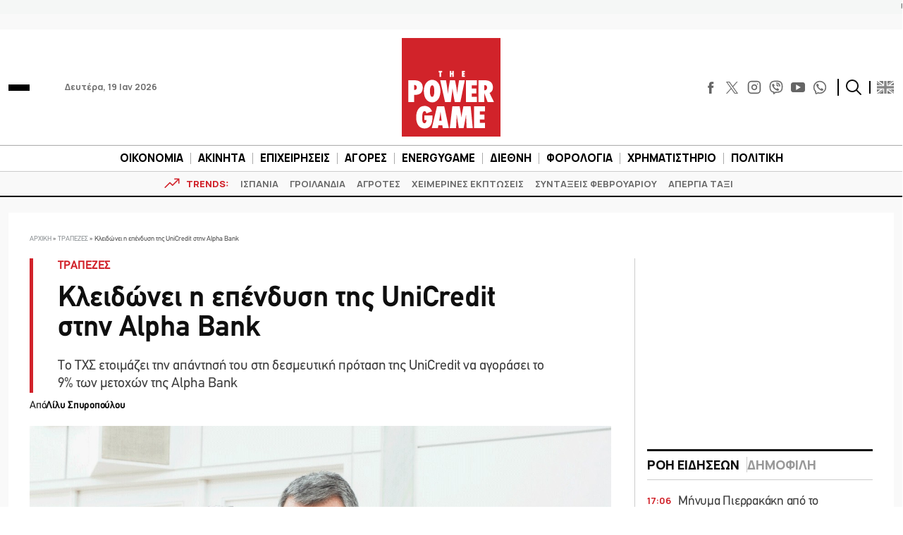

--- FILE ---
content_type: text/html; charset=utf-8
request_url: https://www.google.com/recaptcha/api2/aframe
body_size: 267
content:
<!DOCTYPE HTML><html><head><meta http-equiv="content-type" content="text/html; charset=UTF-8"></head><body><script nonce="knjB11-eyX0KQamUtPXMEw">/** Anti-fraud and anti-abuse applications only. See google.com/recaptcha */ try{var clients={'sodar':'https://pagead2.googlesyndication.com/pagead/sodar?'};window.addEventListener("message",function(a){try{if(a.source===window.parent){var b=JSON.parse(a.data);var c=clients[b['id']];if(c){var d=document.createElement('img');d.src=c+b['params']+'&rc='+(localStorage.getItem("rc::a")?sessionStorage.getItem("rc::b"):"");window.document.body.appendChild(d);sessionStorage.setItem("rc::e",parseInt(sessionStorage.getItem("rc::e")||0)+1);localStorage.setItem("rc::h",'1768835885323');}}}catch(b){}});window.parent.postMessage("_grecaptcha_ready", "*");}catch(b){}</script></body></html>

--- FILE ---
content_type: application/javascript
request_url: https://www.powergame.gr/wp-content/themes/whsk_powergame/common/js/gd.js?ver=1.9
body_size: 494
content:
//TO BE DELETED
function fetchAndUpdateStock() {
	fetch( stock_gd_ajax.ajax_url + '?action=fetch_stock_data_gd' )
		.then( response => response.json() )
		.then( data => {
			const stock                    = data.data[ 'inbroker-transactions' ].row;
			const stockIdGd                = 'whskTicker_GD';
			const stockPriceGd             = stock.price.toFixed( 2 );
			const closePrice               = stock.closePrice.toFixed( 2 );
			const prevClosePrice           = stock.prevClosePrice.toFixed( 2 );
			const stockPriceDeltaGd        = stock.pricePrevClosePriceDelta.toFixed( 2 );
			const stockPricePercentDeltaGd = stock.pricePrevClosePricePDelta.toFixed( 2 );

			const stockElementGd = document.getElementById( stockIdGd );
			const fPrice = ( closePrice != 0 ) ? closePrice : ( ( stockPriceGd != 0 ) ? stockPriceGd : prevClosePrice );
			if ( stockElementGd ) {
				stockElementGd.querySelector( '.tp' ).textContent = fPrice;
				stockElementGd.querySelector( '.tc' ).textContent = stockPricePercentDeltaGd + '%';

				const classChangeGd      = ( stockPriceDeltaGd > 0 && stockPricePercentDeltaGd > 0 ) ? 'up' : ( stockPriceDeltaGd < 0 && stockPricePercentDeltaGd < 0 ) ? 'dn' : '';
				stockElementGd.className = 'ticker__item ' + classChangeGd;

				const tnElement = stockElementGd.querySelector( '.tn' );
				if ( tnElement ) {
					const marketStatus  = stock.closed === 0 ? 'open' : 'closed';
					tnElement.className = 'tn ' + marketStatus;
				}
			}

			
		} )
		.catch( error => console.error( 'Error fetching stock data:', error ) );
}

// Update the stocks every 60 seconds
//setInterval( fetchAndUpdateStock, 60000 );

//fetchAndUpdateStock();
